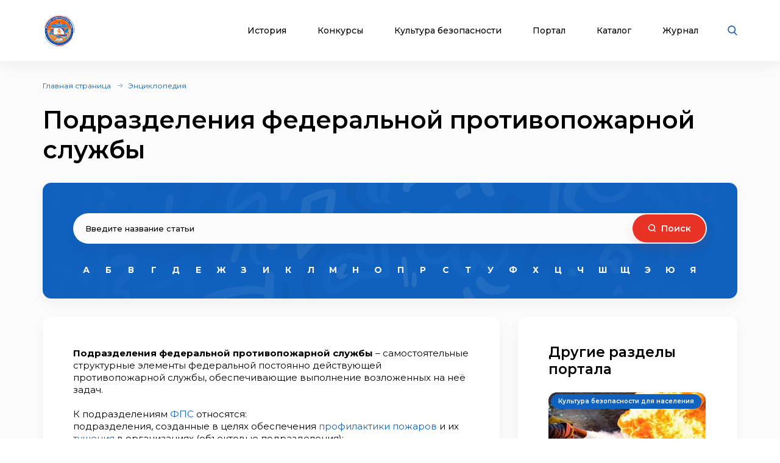

--- FILE ---
content_type: text/html; charset=UTF-8
request_url: https://xn--b1ae4ad.xn--p1ai/enc/podrazdeleniya-federalnoy-protivopozharnoy-sluzhby
body_size: 11089
content:

<!DOCTYPE html>
<html lang="ru">
<head>
    <meta charset="UTF-8">

    <meta http-equiv="X-UA-Compatible" content="IE=edge">
    <meta name="description" content="Энциклопедия пожарной безопасности">
    <meta name="viewport" content="width=device-width, initial-scale=1, minimum-scale=1, maximum-scale=1">
    <title>Подразделения федеральной противопожарной службы  - Энциклопедия пожарной безопасности</title>
    <link rel="stylesheet" href="/assets/css/libs.min.css">
    <link rel="preconnect" href="https://fonts.googleapis.com">
    <link rel="preconnect" href="https://fonts.gstatic.com" crossorigin>
    <link href="https://fonts.googleapis.com/css2?family=Montserrat:wght@400;500;600;700&display=swap" rel="stylesheet">


    <link rel="apple-touch-icon" sizes="180x180" href="/assets/favicon_package/apple-touch-icon.png">
    <link rel="icon" type="image/png" sizes="32x32" href="/assets/favicon_package/favicon-32x32.png">
    <link rel="icon" type="image/png" sizes="16x16" href="/assets/favicon_package/favicon-16x16.png">
    <link rel="manifest" href="/assets/favicon_package/site.webmanifest">
    <link rel="mask-icon" href="/assets/favicon_package/safari-pinned-tab.svg" color="#5bbad5">
    <meta name="msapplication-TileColor" content="#da532c">
    <meta name="theme-color" content="#ffffff">


    <meta name="zen-verification" content="3Vlg9sfQHYaatZbfxPWsGvwhTKkZMMfVjo6SerWGr2bwi5h3j0dg64RirFmay4fc" />
    <meta name="msapplication-TileColor" content="#ffffff">
    <meta name="msapplication-TileImage" content="/assets/favicon/ms-icon-144x144.png">
    <meta name="theme-color" content="#ffffff">
    <link rel="stylesheet" href="/assets/css/app.css?697077f00c66e">
    <link type="text/css" rel="stylesheet" href="/css/lightslider.min.css" />

    
    
</head>
<body class="font-montserrat text-black">
<div class="s-page overflow-hidden bg-bggrey">
    <header class="s-header bg-white shadow-header py-23px lg:py-10px  z-999 fixed top-0 left-0 w-full">
        <div class="wrapper">
            <div class="container max-w-xl  mx-auto">
                <div class="flex justify-between items-center relative">
                    <div class="flex justify-start items-center">
                        <div class="s-header-logo sm:pl-3px">
                            <a href="/" class="flex justify-start items-center">
                                <picture>
                                    <source srcset="/assets/images/new-logo.jpg" media="(max-width: 650px)" style="width:33px">
                                    <img class="mr-30px md2:mr-20px vdpo-logo flex-shrink-0" src="/assets/images/new-logo.jpg?1" alt="Всероссийское добровольное пожарное общество">
                                </picture>


                            </a>
                        </div>
                    </div>
                    <div class="flex justify-start items-center lg:block hidden text-center font-bold text-12px px-20px">
                        Пожарно-техническая выставка
                    </div>
                    <div class="flex justify-start items-center">
                        <ul class="s-header-list list-none justify-start flex font-medium text-14px leading-17px lg:hidden">
                            <li data-menu-id="1" class="menu-point mr-45px xl:mr-30px lg:mr-34px md2:mr-27px"><a href="javascript:return false;" class="block cursor-pointer hover:text-red text-black transition duration-500 ease-in-out relative px-3px">История</a></li>
                            <li data-menu-id="2" class="menu-point mr-45px xl:mr-30px lg:mr-34px md2:mr-27px"><a href="javascript:return false;"  class="block cursor-pointer hover:text-red text-black transition duration-500 ease-in-out relative px-3px">Конкурсы</a></li>
                            <li data-menu-id="3" class="menu-point mr-45px xl:mr-30px lg:mr-34px md2:mr-27px"><a  href="javascript:return false;" class="block cursor-pointer hover:text-red text-black transition duration-500 ease-in-out relative px-3px">Культура безопасности</a></li>
                            <li data-menu-id="4" class="menu-point mr-45px xl:mr-30px lg:mr-34px md2:mr-27px"><a href="javascript:return false;"  class="block cursor-pointer hover:text-red text-black transition duration-500 ease-in-out relative px-3px">Портал</a></li>
                            <li class="mr-45px xl:mr-30px lg:mr-34px md2:mr-27px"><a href="/products" class="block cursor-pointer hover:text-red text-black transition duration-500 ease-in-out relative px-3px">Каталог</a></li>
                            <li class="mr-45px xl:mr-30px lg:mr-34px md2:mr-27px"><a href="/blog" class="block cursor-pointer hover:text-red text-black transition duration-500 ease-in-out relative px-3px">Журнал</a></li>
                        </ul>
                        <div class="s-header-search relative lg:mr-28px sm:static">
                            <span class="js-search cursor-pointer"><img src="/assets/images/icon-searsh.svg" alt="img" class="svg"></span>
                            <div class="s-header-search-block absolute opacity-0 invisible block transition duration-500 ease-in-out hidden sm:w-full">
                                <form action="/search" method="get">
                                    <input type="text" placeholder="Поиск" name="q" class="search-string-input w-402px bg-bggrey border border-grey2 shadow-header rounded-25px h-43px pl-21px font-normal text-14px leading-39px pr-75px lg:w-531px bg-white sm:w-full">
                                    <button type="submit" class="bg-transparent absolute border-0 p-0 block right-20px"><img src="/assets/images/icon-searsh.svg" alt="img" class="svg"></button>
                                    <div class="s-header-search-close absolute right-52px">
                                        <span class="block cursor-pointer" onclick="$('input.search-string-input').val('')"><img src="/assets/images/icon-close.svg" alt="img" class="svg"></span>
                                    </div>
                                </form>
                            </div>
                        </div>
                        <div class="s-header-toggle hidden lg:block ">
                            <span class="icon-menu-burger"><span class="icon-menu-burger-line"></span></span>
                        </div>

                    </div>
                </div>
            </div>
        </div>

        <nav class="main-menu-dropdown" >
            <div class="container max-w-xl mx-auto py-50px">
                <div class="main-menu-item point1">
                    <div class="menu-header">История</div>
                    <ul class="pt-15px">
                        <li><a href="/map">Субъекты</a></li>
                        <li><a href="/place">Музеи и памятные места</a></li>
                        <li><a href="/veteran">Аллея славы</a></li>
                        <li><a href="/history/honor">Память и слава</a></li>
                        <li><a href="/dinasty">Династии пожарных</a></li>
                        <li><a href="/memory_book">Книга памяти</a></li>
                        <li><a href="/calendar">День в истории</a></li>
                        <li><a href="/virtual">Виртуальный музей</a></li>
                        <li><a href="/brandistika">Брандистика</a></li>
                        <li><a href="/130">#вдпо130лет</a></li>
                        <li><a href="/org">Наука и образование</a></li>

                    </ul>
                </div>
                <div class="main-menu-item point2">
                    <div class="menu-header">Конкурсы</div>
                    <ul class="pt-15px">
                        <li><a href="/olymps">Олимпиады</a></li>
                        <li><a href="/activity/konkurs-znatoki-istorii-pozharnoy-okhrany">Конкурс знатоки</a></li>
                        <li><a href="/ogon-drug-oron-vrag">Огонь-друг, Огонь-враг</a></li>
                        <li><a href="/activity/winners">Зал Почета</a></li>
                        <li><a href="/activity">Активности</a></li>
                        <li><a href="/teams">Команды</a></li>
                        <li><a href="/ai-contest">Учимся сами, обучаем ИИ</a></li>
                    </ul>
                </div>
                <div class="main-menu-item point3">
                    <div class="menu-header">Культура безопасности</div>
                    <ul class="pt-15px">
                        <li><a href="/learning">Для педагогов</a></li>
                        <li><a href="/methodic-bank">Методическая копилка</a></li>
                        <li><a href="/safety-culture">Для населения</a></li>
                        <li><a href="/edu_center">Для специалистов</a></li>
                        <li><a href="/activity">Активности</a></li>
                        <li><a href="/interactive">Интерактивные презентации</a></li>
                        <li><a href="/edu/online">Онлайн-тренажеры</a></li>
                        <li><a href="/quiz">Тесты и викторины</a></li>
                        <li><a href="/video">Видеоролики</a></li>
                        <li><a href="/films">Фильмы о пожарных</a></li>
                        <li><a href="/cartoons">Мультфильмы о пожарных</a></li>
                        <li><a href="/virtual">Виртуальный музей</a></li>
                        <li><a href="/edu_center">Учебный центр</a></li>

                    </ul>
                </div>
                <div class="main-menu-item point4">
                    <div class="menu-header">Портал</div>
                    <ul class="pt-15px">
                        <li><a href="/about">О проекте</a></li>
                        <li><a href="/news">Новости</a></li>
                        <li><a href="/enc">Энциклопедия</a></li>
                        <li><a href="/library">Библиотека</a></li>
                        <li><a href="/products">Каталог продукции</a></li>
                        <li><a href="/blog">Журнал</a></li>
                        <li><a href="/facts">Это интересно!</a></li>

                    </ul>
                </div>

            </div>

        </nav>
        <div class="main-menu-overlay"></div>
    </header>
    <div class="s-menu fixed left-0 top-0 w-full bg-white  z-998 shadow-header rounded-b-14px pt-86px  pb-25px opacity-0 invisible transition duration-500 ease-in-out">
        <ul class="s-menu-list mobile-main-menu text-14px leading-17px font-medium list-none">
            <li>
                <span class="text-black hover:text-red transition duration-500 ease-in-out">История</span>
                <div class="submenu">
                    <ul>
                        <li><a href="/map">Субъекты</a></li>
                        <li><a href="/place">Музеи и памятные места</a></li>
                        <li><a href="/veteran">Аллея славы</a></li>
                        <li><a href="/history/honor">Память и слава</a></li>
                        <li><a href="/dinasty">Династии пожарных</a></li>
                        <li><a href="/memory_book">Книга памяти</a></li>
                        <li><a href="/calendar">День в истории</a></li>
                        <li><a href="/virtual">Виртуальный музей</a></li>
                        <li><a href="/brandistika">Брандистика</a></li>
                        <li><a href="/130">#вдпо130лет</a></li>
                        <li><a href="/org">Наука и образование</a></li>
                    </ul>
                </div>

            </li>
            <li >
                <span href="/news" class="text-black hover:text-red transition duration-500 ease-in-out">Конкурсы</span>
                <ul class="submenu">
                    <li><a href="/olymps">Олимпиады</a></li>
                    <li><a href="/activity/konkurs-znatoki-istorii-pozharnoy-okhrany">Конкурс знатоки</a></li>
                    <li><a href="/learning/prover-sebya">Проверь себя</a></li>
                    <li><a href="/ogon-drug-oron-vrag">Огонь-друг, Огонь-враг</a></li>
                    <li><a href="/activity/winners">Зал Почета</a></li>
                                        <li><a href="/activity">Активности</a></li>
                    <li><a href="/teams">Команды</a></li>
                    <li><a href="/ai-contest">Учимся сами, обучаем ИИ</a></li>
                </ul>
            </li>
            <li >
                <span href="/news" class="text-black hover:text-red transition duration-500 ease-in-out">Культура безопасности</span>
                <ul class="submenu">
                    <li><a href="/learning">Для педагогов</a></li>
                    <li><a href="/methodic-bank">Методическая копилка</a></li>
                    <li><a href="/safety-culture">Для населения</a></li>
                    <li><a href="/edu_center">Для специалистов</a></li>
                    <li><a href="/activity">Активности</a></li>
                    <li><a href="/interactive">Интерактивные презентации</a></li>
                    <li><a href="/edu/online">Онлайн-тренажеры</a></li>
                    <li><a href="/quiz">Тесты и викторины</a></li>
                    <li><a href="/video">Видеоролики</a></li>
                    <li><a href="/films">Фильмы о пожарных</a></li>
                    <li><a href="/cartoons">Мультфильмы о пожарных</a></li>
                    <li><a href="/virtual">Виртуальный музей</a></li>
                    <li><a href="/edu_center">Учебный центр</a></li>
                </ul>
            </li>

            <li >
                <span href="/news" class="text-black hover:text-red transition duration-500 ease-in-out">Портал</span>
                <ul class="submenu">
                    <li><a href="/about">О проекте</a></li>
                    <li><a href="/news">Новости</a></li>
                    <li><a href="/enc">Энциклопедия</a></li>
                    <li><a href="/library">Библиотека</a></li>
                    <li><a href="/blog">Журнал</a></li>
                    <li><a href="/facts">Это интересно!</a></li>
                </ul>
            </li>

            <li><a href="/products" class="text-black hover:text-red transition duration-500 ease-in-out">Каталог</a></li>
            <li><a href="/blog" class="text-black hover:text-red transition duration-500 ease-in-out">Журнал</a></li>
        </ul>
    </div>
    <div class="content-container">
        
    <div class="s-museum-cont pt-32px pb-70px lg:pt-26px lg:pb-50px sm:pt-24px sm:pb-35px ">
        <div class="container max-w-xl  mx-auto">
                <div class="s-breadcrumb">
        <div class="s-breadcrumb-list-wrap">
            <ul class="s-breadcrumb-list flex-wrap font-normal text-12px leading-15px flex items-center text-grey1">
                                    <li class="mr-8px relative flex mb-1 items-center"><a href="/" class="text-blue hover:text-red transition duration-500 ease-in-out">Главная страница</a></li>
                                    <li class="mr-8px relative flex mb-1 items-center"><a href="/enc" class="text-blue hover:text-red transition duration-500 ease-in-out">Энциклопедия</a></li>
                            </ul>
        </div>
    </div>

            <h1 class="s-alley-title pt-20px font-semibold text-black text-40px leading-49px lg:pt-16px sm:text-25px sm:leading-30px">Подразделения федеральной противопожарной службы </h1>

            <div class="s-thesaurus mt-30px lg:mt-20px sm:mt-18px">
                <div class="s-thesaurus-search bg-dict px-50px py-50px shadow-header
rounded-14px bg-center pb-28px relative z-2
lg:py-40px lg:px-40px lg:pb-20px lg:bg-dict-md
sm:py-25px sm:px-10px sm:pb-6px sm:bg-dict-sm">

                    <form action="/enc/search" class='sm:px-17px'>
    <div class="s-thesaurus-search-inner h-50px shadow-header rounded-25px bg-bggrey flex relative sm:h-auto">
        <div class="s-alley-search-item item4 w-full">
            <input type="text" name="q" placeholder="Введите название статьи" required
                   class="h-50px border-0 bg-transparent w-full rounded-0 font-medium text-13px leading-16px
                   px-20px pr-140px text-black lg:rounded-25px lg:bg-bggrey lg:shadow-header sm:h-41px lg:px-20px"
                    value=""
            >
        </div>
        <div class="s-alley-search-item button absolute right-2px top-2px ">
            <div class="s-alley-search-button ">
                <button type="submit" class="bg-red h-46px w-120px px-23px font-semibold text-14px leading-17px flex justify-center items-center text-white hover:bg-red1 transition duration-500 ease-in-out whitespace-nowrap rounded-25px shadow-button sm:w-37px sm:h-37px sm:p-0"><img src="/assets/images/icon-search.svg" alt="img" class="rounded-7px"><span class="pl-7px sm:hidden">Поиск</span></button>
            </div>
        </div>
    </div>
</form>


                    <div class="s-thesaurus-search-list flex justify-center swiper js-swiperletters font-bold text-14px text-center leading-33px pt-27px px-4px lg:px-14px lg:pt-23px sm:text-12px sm:leading-29px sm:py-11px sm:px-0 relative">
                        <div class="swiper-wrapper items-center justify-between flex-wrap xl:justify-center sm:flex-nowrap sm:justify-start">
                                                                                                                                        <div class="swiper-slide w-auto mr-1px-1">
                                            <a href="/enc/letter/А"
                                               class="text-white hover:text-blue1 transition duration-500 ease-in-out
                                                       w-35px h-35px block rounded-full  sm:w-30px sm:h-30px">А</a></div>
                                                                                                                                                <div class="swiper-slide w-auto mr-1px-1">
                                            <a href="/enc/letter/Б"
                                               class="text-white hover:text-blue1 transition duration-500 ease-in-out
                                                       w-35px h-35px block rounded-full  sm:w-30px sm:h-30px">Б</a></div>
                                                                                                                                                <div class="swiper-slide w-auto mr-1px-1">
                                            <a href="/enc/letter/В"
                                               class="text-white hover:text-blue1 transition duration-500 ease-in-out
                                                       w-35px h-35px block rounded-full  sm:w-30px sm:h-30px">В</a></div>
                                                                                                                                                <div class="swiper-slide w-auto mr-1px-1">
                                            <a href="/enc/letter/Г"
                                               class="text-white hover:text-blue1 transition duration-500 ease-in-out
                                                       w-35px h-35px block rounded-full  sm:w-30px sm:h-30px">Г</a></div>
                                                                                                                                                <div class="swiper-slide w-auto mr-1px-1">
                                            <a href="/enc/letter/Д"
                                               class="text-white hover:text-blue1 transition duration-500 ease-in-out
                                                       w-35px h-35px block rounded-full  sm:w-30px sm:h-30px">Д</a></div>
                                                                                                                                                <div class="swiper-slide w-auto mr-1px-1">
                                            <a href="/enc/letter/Е"
                                               class="text-white hover:text-blue1 transition duration-500 ease-in-out
                                                       w-35px h-35px block rounded-full  sm:w-30px sm:h-30px">Е</a></div>
                                                                                                                                                <div class="swiper-slide w-auto mr-1px-1">
                                            <a href="/enc/letter/Ж"
                                               class="text-white hover:text-blue1 transition duration-500 ease-in-out
                                                       w-35px h-35px block rounded-full  sm:w-30px sm:h-30px">Ж</a></div>
                                                                                                                                                <div class="swiper-slide w-auto mr-1px-1">
                                            <a href="/enc/letter/З"
                                               class="text-white hover:text-blue1 transition duration-500 ease-in-out
                                                       w-35px h-35px block rounded-full  sm:w-30px sm:h-30px">З</a></div>
                                                                                                                                                <div class="swiper-slide w-auto mr-1px-1">
                                            <a href="/enc/letter/И"
                                               class="text-white hover:text-blue1 transition duration-500 ease-in-out
                                                       w-35px h-35px block rounded-full  sm:w-30px sm:h-30px">И</a></div>
                                                                                                                                                <div class="swiper-slide w-auto mr-1px-1">
                                            <a href="/enc/letter/К"
                                               class="text-white hover:text-blue1 transition duration-500 ease-in-out
                                                       w-35px h-35px block rounded-full  sm:w-30px sm:h-30px">К</a></div>
                                                                                                                                                <div class="swiper-slide w-auto mr-1px-1">
                                            <a href="/enc/letter/Л"
                                               class="text-white hover:text-blue1 transition duration-500 ease-in-out
                                                       w-35px h-35px block rounded-full  sm:w-30px sm:h-30px">Л</a></div>
                                                                                                                                                <div class="swiper-slide w-auto mr-1px-1">
                                            <a href="/enc/letter/М"
                                               class="text-white hover:text-blue1 transition duration-500 ease-in-out
                                                       w-35px h-35px block rounded-full  sm:w-30px sm:h-30px">М</a></div>
                                                                                                                                                <div class="swiper-slide w-auto mr-1px-1">
                                            <a href="/enc/letter/Н"
                                               class="text-white hover:text-blue1 transition duration-500 ease-in-out
                                                       w-35px h-35px block rounded-full  sm:w-30px sm:h-30px">Н</a></div>
                                                                                                                                                <div class="swiper-slide w-auto mr-1px-1">
                                            <a href="/enc/letter/О"
                                               class="text-white hover:text-blue1 transition duration-500 ease-in-out
                                                       w-35px h-35px block rounded-full  sm:w-30px sm:h-30px">О</a></div>
                                                                                                                                                <div class="swiper-slide w-auto mr-1px-1">
                                            <a href="/enc/letter/П"
                                               class="text-white hover:text-blue1 transition duration-500 ease-in-out
                                                       w-35px h-35px block rounded-full  sm:w-30px sm:h-30px">П</a></div>
                                                                                                                                                <div class="swiper-slide w-auto mr-1px-1">
                                            <a href="/enc/letter/Р"
                                               class="text-white hover:text-blue1 transition duration-500 ease-in-out
                                                       w-35px h-35px block rounded-full  sm:w-30px sm:h-30px">Р</a></div>
                                                                                                                                                <div class="swiper-slide w-auto mr-1px-1">
                                            <a href="/enc/letter/С"
                                               class="text-white hover:text-blue1 transition duration-500 ease-in-out
                                                       w-35px h-35px block rounded-full  sm:w-30px sm:h-30px">С</a></div>
                                                                                                                                                <div class="swiper-slide w-auto mr-1px-1">
                                            <a href="/enc/letter/Т"
                                               class="text-white hover:text-blue1 transition duration-500 ease-in-out
                                                       w-35px h-35px block rounded-full  sm:w-30px sm:h-30px">Т</a></div>
                                                                                                                                                <div class="swiper-slide w-auto mr-1px-1">
                                            <a href="/enc/letter/У"
                                               class="text-white hover:text-blue1 transition duration-500 ease-in-out
                                                       w-35px h-35px block rounded-full  sm:w-30px sm:h-30px">У</a></div>
                                                                                                                                                <div class="swiper-slide w-auto mr-1px-1">
                                            <a href="/enc/letter/Ф"
                                               class="text-white hover:text-blue1 transition duration-500 ease-in-out
                                                       w-35px h-35px block rounded-full  sm:w-30px sm:h-30px">Ф</a></div>
                                                                                                                                                <div class="swiper-slide w-auto mr-1px-1">
                                            <a href="/enc/letter/Х"
                                               class="text-white hover:text-blue1 transition duration-500 ease-in-out
                                                       w-35px h-35px block rounded-full  sm:w-30px sm:h-30px">Х</a></div>
                                                                                                                                                <div class="swiper-slide w-auto mr-1px-1">
                                            <a href="/enc/letter/Ц"
                                               class="text-white hover:text-blue1 transition duration-500 ease-in-out
                                                       w-35px h-35px block rounded-full  sm:w-30px sm:h-30px">Ц</a></div>
                                                                                                                                                <div class="swiper-slide w-auto mr-1px-1">
                                            <a href="/enc/letter/Ч"
                                               class="text-white hover:text-blue1 transition duration-500 ease-in-out
                                                       w-35px h-35px block rounded-full  sm:w-30px sm:h-30px">Ч</a></div>
                                                                                                                                                <div class="swiper-slide w-auto mr-1px-1">
                                            <a href="/enc/letter/Ш"
                                               class="text-white hover:text-blue1 transition duration-500 ease-in-out
                                                       w-35px h-35px block rounded-full  sm:w-30px sm:h-30px">Ш</a></div>
                                                                                                                                                <div class="swiper-slide w-auto mr-1px-1">
                                            <a href="/enc/letter/Щ"
                                               class="text-white hover:text-blue1 transition duration-500 ease-in-out
                                                       w-35px h-35px block rounded-full  sm:w-30px sm:h-30px">Щ</a></div>
                                                                                                                                                <div class="swiper-slide w-auto mr-1px-1">
                                            <a href="/enc/letter/Э"
                                               class="text-white hover:text-blue1 transition duration-500 ease-in-out
                                                       w-35px h-35px block rounded-full  sm:w-30px sm:h-30px">Э</a></div>
                                                                                                                                                <div class="swiper-slide w-auto mr-1px-1">
                                            <a href="/enc/letter/Ю"
                                               class="text-white hover:text-blue1 transition duration-500 ease-in-out
                                                       w-35px h-35px block rounded-full  sm:w-30px sm:h-30px">Ю</a></div>
                                                                                                                                                <div class="swiper-slide w-auto mr-1px-1">
                                            <a href="/enc/letter/Я"
                                               class="text-white hover:text-blue1 transition duration-500 ease-in-out
                                                       w-35px h-35px block rounded-full  sm:w-30px sm:h-30px">Я</a></div>
                                                                                                                        </div>
                        <div class="s-thesaurus-search-arrow left"></div>
                        <div class="s-thesaurus-search-arrow right"></div>
                    </div>
                </div>
                <div class="s-dict-line flex mx-m15px mt-30px lg:mt-32px lg:flex-wrap  sm:mt-27px">
                    <div class="s-dict-block px-15px w-2/3 lg:w-full">

                        <div class="s-dict-article bg-white rounded-14px shadow-header font-normal text-15px leading-20px p-50px pb-55px lg:px-40px lg:pt-35px lg:pb-45px sm:text-13px sm:leading-16px sm:py-24px sm:pl-25px sm:pr-27px sm:pt-18px sm:pb-30px">
                            <div class="s-dict-word s-text-para-standard">
                                <p><strong>Подразделения федеральной противопожарной службы</strong> &ndash; самостоятельные структурные элементы федеральной постоянно действующей противопожарной службы, обеспечивающие выполнение возложенных на неё задач.</p>
<p>К подразделениям <a href="../enc/federalnaya-protivopozharnaya-sluzhba-fps">ФПС</a> относятся:<br />подразделения, созданные в целях обеспечения <a href="../enc/profilaktika-pozharov">профилактики пожаров</a> и их <a href="../enc/tushenie-pozharov">тушения</a> в организациях (объектовые подразделения);<br />подразделения, созданные в целях организации профилактики и тушения пожаров в закрытых административно-территориальных образованиях, а также в особо важных и режимных организациях (специальные и воинские подразделения).</p>
<p>Организационная структура, полномочия, задачи, функции, порядок деятельности подразделений противопожарной службы определяются положением о соответствующем подразделении ФПС, утверждённым в установленном порядке. Подразделения ФПС комплектуются военнослужащими лицами рядового и начсостава, имеющими специальные звания в/с (сотрудники), и лицами, не имеющими специальных и воинских званий (работники). Создание, реорганизация и ликвидация подразделения ФПС регламентируются НПА МЧС России.</p>
<p>Прообразом современного подразделения ФПС была профессиональная <a href="../enc/pozharnaya-chast-komanda">пожарная команда</a>, созданная в Санкт-Петербурге 29 ноября 1802 указом императора Александра 1. Позднее (31 мая 1804) аналогичная пожарная команда была создана в Москве, а впоследствии и в др. городах России. Очередным значительным шагом в развитии структуры <a href="../enc/pozharnaya-okhrana">пожарной охраны</a> стало утверждение 17 марта 1853 &laquo;Нормальной табели составу пожарной части в городах&raquo;. Согласно этому документу все города России, кроме столичных, были разделены на 7 групп по числу жителей. Для каждой группы городов предусматривались: штатный состав <a href="../enc/pozharnyy">пожарных</a>, количество и виды <a href="../enc/pozharno-tekhnicheskoe-vooruzhenie">пожарно-технического вооружения</a>, средства на их ремонт. Число пожарных в каждой группе, начиная с первой, составляло соответственно 5, 12, 26, 39, 51, 63 и 75 человек, возглавляемых брандмейстером. Проекты штатов утверждало МВД. До 1873 пожарные команды комплектовались людьми из военного ведомства. После введения в России всеобщей воинской повинности в пожарные команды стали принимать гражданских лиц. Лица, принятые на службу в пожарную охрану, освобождались от призыва в армию.<br /><br /><span style="text-decoration: underline;">Литература:</span> Федеральный закон от 21.12.1994 № 69-ФЗ &laquo;О пожарной безопасности&raquo;;</p>
<p>Противопожарная служба России. Документы и материалы. Т. 1. М., 2002.</p>
                            </div>
                            <div class="s-article-share flex items-center pt-38px lg:pt-35px sm:flex-wrap sm:pt-20px">
                                <div class="text font-normal text-14px leading-17px pr-8px sm:w-full  sm:text-13px sm:leading-16px">
                                    Поделиться:
                                </div>
                                <div class="s-article-share-soc flex sm:pt-10px mb-m5px sm:flex-wrap"><script src="https://yastatic.net/share2/share.js"></script>
<div class="ya-share2" id="vdpo-share" data-curtain
     data-shape="round"
     data-services="vkontakte,odnoklassniki,telegram,whatsapp"
          data-title="Подразделения федеральной противопожарной службы  | Энциклопедия ВДПО.РФ"         data-image="https://xn--b1ae4ad.xn--p1ai/img/layout/logo-vdpo.png"    ></div></div>

                            </div>
                            <div class="adv-banner-hor py-25px "></div>
                        </div>

                        <div class="s-dict-pager flex pt-52px m-m5px lg:pt-38px sm:pt-30px">
                                                        <div class="s-dict-pager-block w-2/4 px-5px">
                                <a href="/enc/podrazdeleniya-osobogo-riska"
                                   class="s-dict-pager-item border border-dashed border-grey4 rounded-7px text-13px leading-16px block h-full py-27px px-31px relative transition duration-500 ease-in-out">
                <span class="s-dict-pager-arrow absolute z-2 bg-white px-5px text-blue text-12px leading-15px flex items-center top-m7px left-27px transition duration-500 ease-in-out sm:flex-wrap sm:top-m10px sm:left-14px sm:bg-transparent sm:h-62px sm:px-0 xs:left-5px">
                 <span class="arrow sm:px-5px sm:bg-white sm:block">
                    <img src="/assets/images/dict-arrow-prev.svg" alt="img" class="svg">
                 </span>
                 <span class="hiddem sm:w-full sm:block"></span>
                  <span class="text pl-9px sm:w-full sm:px-5px sm:max-w-80px">Предыдущая статья</span>
                </span>
                 <span class="s-dict-pager-article block font-semibold sm:hidden">Подразделения особого риска</span>
                <span class="s-dict-pager-descr block font-normal pt-8px sm:hidden text-justify">Подразделения особого риска &ndash; общее наименование различных спасательных формирований, служб, войск и органов, личный состав которых при выполнении служебных обязанностей подвергся радиоактивному облучению. В марте 1991 создан Всесоюзный комитет ветеранов П.о.р., с июня 1992 &ndash;&nbsp;Комитет ветеранов П.о.р. РФ (Москва), при котором функционируют медико-социальная экспертная комиссия и научно-лечебный центр.</span>
                                </a>
                            </div>
                                                                                    <div class="s-dict-pager-block w-2/4 px-5px">
                                <a href="/enc/podrost"
                                   class="s-dict-pager-item border border-dashed border-grey4 rounded-7px text-13px leading-16px block text-right h-full py-27px px-31px relative transition duration-500 ease-in-out sm:text-left sm:h-62px sm:px-0 ">
                <span class="s-dict-pager-arrow absolute z-2 bg-white px-5px text-blue text-12px leading-15px flex items-center top-m7px right-27px transition duration-500 ease-in-out sm:flex-wrap sm:top-m10px sm:right-14px sm:bg-transparent sm:h-62px sm:px-0 sm:justify-end xs:right-5px">
                  <span class="text pr-9px  sm:w-full sm:px-5px sm:order-3 sm:max-w-80px sm:mr-5px">Следующая статья</span>
                  <span class="hiddem sm:order-2 sm:w-full sm:block"></span>
                  <span class="arrow sm:px-5px sm:bg-white sm:order-1 sm:block">
                  <img src="/assets/images/dict-arrow-next.svg" alt="img" class="svg">
                </span>
                </span>
                                    <span class="s-dict-pager-article block font-semibold sm:hidden">Подрост</span>
                                    <span class="s-dict-pager-descr block font-normal pt-8px sm:hidden text-justify">Подрост &ndash; молодое поколение древесных растений естественного проис&shy;хождения под пологом леса высотой не более 1/4 высоты основного яруса дре&shy;востоя.</span>
                                </a>
                            </div>
                                                    </div>
                    </div>
                    <div class="s-dict-block px-15px w-4/12 lg:w-full lg:pt-50px sm:pt-35px">
                                                                            <div class="s-article-more bg-white rounded-14px shadow-header font-normal text-15px leading-20px p-50px pt-44px xl:px-20px lg:px-40px lg:pt-35px lg:pb-40px sm:text-13px sm:leading-16px sm:py-24px sm:pl-25px sm:pr-27px sm:pt-22px h-full ">
                                <div class="s-article-main-title font-semibold text-23px leading-28px lg:text-18px lg:leading-22px sm:text-18px sm:leading-22px">
                                    Другие разделы портала
                                </div>
                                <ul class="s-article-more-list pt-24px lg:flex lg:mx-m15px sm:pt-16px sm:flex-wrap">
                                                                            <li class="lg:px-15px lg:w-full">
                                            <div class="s-article-more-item h-full rounded-14px border border-dashed border-grey4">
                                                <div class="s-article-more-item-img relative">
                                                    <a href="/safety" class="block rounded-14px">
                                                        <picture>
                                                            <source srcset="/img/enc/promo/culture.png"
                                                                    media="(max-width: 991px)">
                                                            <img src="/img/enc/promo/culture.png" alt="img"
                                                                 class="block m-m1px rounded-14px w-2pxcalc1">
                                                        </picture>
                                                    </a>
                                                    <span class="s-article-more-label absolute left-3px top-3px font-semibold text-10px leading-12px text-white flex items-center rounded-15px bg-blue  px-12px z-2 py-6px">
                    <span>Культура безопасности для населения</span>
                  </span>
                                                </div>
                                                <div class="s-article-more-item-cont px-30px pt-28px pb-26px sm:pt-29px sm:px-30px sm:pb-26px">
                                                    <div class="s-article-more-item-title font-medium text-15px leading-18px sm:text-14px sm:leading-17px">Культура безопасности для населения </div>
                                                    <div class="s-article-more-descr font-normal text-13px leading-16px pt-13px sm:text-13px sm:leading-16px">Пожары всегда были и остаются страшным бедствием. Наиболее опасны среди них бытовые пожары, которые зачастую приводят к человеческим жертвам. Именно в них пострадавшие получают сильнейшие ожоги и травмы, остаются без крова и средств к существованию.</div>
                                                    <div class="s-article-more-link font-normal text-12px leading-15px pt-16px sm:pt-15px">
                                                        <a href="/safety"
                                                           class="text-blue hover:text-red transition duration-500 ease-in-out">Читать
                                                            полностью</a>
                                                    </div>
                                                </div>
                                            </div>
                                        </li>
                                    
                                </ul>
                            </div>
                                            </div>

            </div>



        </div>


    </div>
    </div>
    <div class="adv-banner-bar pt-15px"></div>
    </div>
    <footer class="s-footer bg-bggrey">
        <div class="s-footer-line bg-footer h-2px bg-top md:bg-footer-md line1 xs1:bg-footer-sm"></div>
        <div class="s-footer-top bg-white shadow-header pt-76px pb-60px lg:pt-47px lg:pb-46px sm:pt-32px sm:pb-33px">
            <div class="container max-w-xl  mx-auto">
                <div class="s-footer-line  mx-m15px flex flex-wrap font-normal text-14px leading-17px md1:text-13px md1:leading-16px">
                    <div class="s-footer-block px-15px w-9/12 lg:w-2/3 md1:w-full">
                        <div class="line flex lg:max-w-390px">
                            <div class="s-footer-item flex mr-125px xl:mr-70px lg:mr-0 lg:block lg:pr-15px lg:w-1/2">
                                <ul class="s-footer-list mr-125px xl:mr-70px lg:mr-0">
                                    <li class="relative"><a href="/map" class="hover:text-red transition duration-500 ease-in-out">Субъекты</a></li>
                                    <li class="mt-10px relative"><a href="/place" class="hover:text-red transition duration-500 ease-in-out">Музеи и памятные места</a></li>
                                    <li class="mt-10px relative"><a href="/veteran" class="hover:text-red transition duration-500 ease-in-out">Аллея славы</a></li>
                                    <li class="mt-10px relative"><a href="/history/honor" class="hover:text-red transition duration-500 ease-in-out">Память и слава</a></li>
                                    <li class="mt-10px relative"><a href="/dinasty" class="hover:text-red transition duration-500 ease-in-out">Династии пожарных</a></li>
                                    <li class="mt-10px relative"><a href="/memory_book" class="hover:text-red transition duration-500 ease-in-out">Книга памяти</a></li>
                                    <li class="mt-10px relative"><a href="/calendar" class="hover:text-red transition duration-500 ease-in-out">День в истории</a></li>
                                    <li class="mt-10px relative"><a href="/edu_center" class="hover:text-red transition duration-500 ease-in-out">Учебный центр</a></li>
                                    <li class="mt-10px relative"><a href="/130" class="hover:text-red transition duration-500 ease-in-out">#вдпо130лет</a></li>
                                </ul>
                                <ul class="s-footer-list lg:pt-10px">
                                    <li class="relative"><a href="/news" class="hover:text-red transition duration-500 ease-in-out">Новости</a></li>

                                    <li class="mt-10px relative"><a href="/enc" class="hover:text-red transition duration-500 ease-in-out">Энциклопедия</a></li>
                                    <li class="mt-10px relative"><a href="/library" class="hover:text-red transition duration-500 ease-in-out">Библиотека</a></li>
                                    <li class="mt-10px relative"><a href="/org" class="hover:text-red transition duration-500 ease-in-out">Наука и образование</a></li>
                                    <li class="mt-10px relative"><a href="/safety-culture" class="hover:text-red transition duration-500 ease-in-out">Культура безопасности</a></li>
                                    <li class="mt-10px relative"><a href="/learning" class="hover:text-red transition duration-500 ease-in-out">Для педагогов</a></li>
                                    <li class="mt-10px relative"><a href="/virtual" class="hover:text-red transition duration-500 ease-in-out">Виртуальный музей</a></li>

                                    <li class="mt-10px relative"><a href="/blog" class="hover:text-red transition duration-500 ease-in-out">Журнал</a></li>
                                    <li class="mt-10px relative"><a href="/video" class="hover:text-red transition duration-500 ease-in-out">Видеоролики</a></li>
                                    <li class="mt-10px relative"><a href="/films" class="hover:text-red transition duration-500 ease-in-out">Фильмы о пожарных</a></li>
                                    <li class="mt-10px relative"><a href="/cartoons" class="hover:text-red transition duration-500 ease-in-out">Мультфильмы о пожарных</a></li>
                                    <li class="mt-10px relative"><a href="/brandistika" class="hover:text-red transition duration-500 ease-in-out">Брандистика</a></li>
                                </ul>
                            </div>
                            <div class="s-footer-item lg:pl-15px lg:w-1/2">
                                <ul class="s-footer-list">
                                    <li class="relative"><a href="/olymps" class="hover:text-red transition duration-500 ease-in-out">Олимпиады</a></li>
                                    <li class="mt-10px relative"><a href="/activity/konkurs-znatoki-istorii-pozharnoy-okhrany" class="hover:text-red transition duration-500 ease-in-out">Конкурс знатоки</a></li>
                                    <li class="mt-10px relative"><a href="/learning/prover-sebya" class="hover:text-red transition duration-500 ease-in-out">Проверь себя</a></li>                                    
                                    <li class="mt-10px relative"><a href="/ogon-drug-oron-vrag">Огонь-друг, Огонь-враг</a></li>
                                    <li class="mt-10px relative"><a href="/interactive" class="hover:text-red transition duration-500 ease-in-out">Интерактивные презентации</a></li>
                                    <li class="mt-10px relative"><a href="/edu/online" class="hover:text-red transition duration-500 ease-in-out">Онлайн-тренажеры</a></li>
                                    <li class="mt-10px relative"><a href="/quiz" class="hover:text-red transition duration-500 ease-in-out">Тесты и викторины</a></li>
                                    <li class="mt-10px relative"><a href="/facts" class="hover:text-red transition duration-500 ease-in-out">Это интересно!</a></li>
                                    <li class="mt-10px relative"><a href="/activity" class="hover:text-red transition duration-500 ease-in-out">Активности</a></li>
                                    <li class="mt-10px relative"><a href="/teams" class="hover:text-red transition duration-500 ease-in-out">Команды</a></li>

                                    <li class="mt-10px relative"><a href="/activity/winners" class="hover:text-red transition duration-500 ease-in-out">Зал Почета</a></li>
                                </ul>
                            </div>
                        </div>
                    </div>
                    <div class="s-footer-block px-15px w-3/12 lg:w-1/3 md1:w-full md1:pt-32px">
                        <div class="right flex justify-end lg:block">
                            <div class="s-footer-contacts max-w-217px w-full lg:max-w-inherit lg:mx-m15px md1:mx-m20px md1:px-20px md1:border-t md1:border-grey4 md1:w-40pxcalc1 md1:pt-30px">
                                <div class="s-footer-title font-semibold text-17px leading-21px text-grey1 md1:text-15px md1:leading-18px">Контакты</div>
                                <ul class="s-footer-info font-normal text-black text-14px leading-17px pt-23px md1:text-13px md1:leading-16px md1:pt-11px">
                                    <li>
                                        <div class="s-footer-info-item flex items-center">
                                            <img src="/assets/images/contacts-icon1.svg" alt="img">
                                            <span class="text pl-10px lg:whitespace-nowrap">Звездный Бульвар, д. 7</span>
                                        </div>
                                    </li>
                                    
                                    <li class="mt-11px md1:mt-8px">
                                        <a href="mailto:info@vdpo.ru" class="s-footer-info-item inline-flex items-center text-blue">
                                            <img src="/assets/images/contacts-icon2.svg" alt="img" class="svg">
                                            <span class="text pl-10px">info@vdpo.ru</span>
                                        </a>
                                    </li>
                                    
                                </ul>
                                <ul class="s-footer-soc flex pt-20px md1:pt-10px">
                                    <li class="mr-5px"><a href="https://t.me/ptvystavka"  target="_blank" class="rounded-full block relative w-30px h-30px"><span class="default transition duration-500 ease-in-out opacity-1 visible"><img src="/assets/images/soc-icon6-d.svg" alt="img"></span><span class="hover absolute left-0 top-0 opacity-0 invisible"><img src="/assets/images/soc-icon6.svg" alt="img"></span></a></li>
                                    <li class="mr-5px"><a href="https://vk.com/club203015498" target="_blank" class="rounded-full block relative w-30px h-30px"><span class="default transition duration-500 ease-in-out opacity-1 visible"><img src="/assets/images/soc-icon2-d.svg" alt="img"></span><span class="hover absolute left-0 top-0 opacity-0 invisible"><img src="/assets/images/soc-icon2.svg" alt="img"></span></a></li>
                                    <!--li class="mr-5px"><a href="https://twitter.com/VDPO_Russia" target="_blank" class="rounded-full block relative w-30px h-30px"><span class="default transition duration-500 ease-in-out opacity-1 visible"><img src="/assets/images/soc-icon3-d.svg" alt="img"></span><span class="hover absolute left-0 top-0 opacity-0 invisible"><img src="/assets/images/soc-icon3.svg" alt="img"></span></a></li-->
                                    <li class="mr-5px"><a href="https://zen.yandex.ru/id/603937fe00c74f578e457944" target="_blank" class="rounded-full block relative w-30px h-30px"><span class="default transition duration-500 ease-in-out opacity-1 visible"><img src="/assets/images/soc-icon4-d.svg" alt="img"></span><span class="hover absolute left-0 top-0 opacity-0 invisible"><img src="/assets/images/soc-icon4.svg" alt="img"></span></a></li>
                                    <li><a href="https://www.youtube.com/watch?v=rUuJDkWxha8&list=PLPm8HqcvZE9o8vQ4-76p9abOH2X3k4ODm&ab_channel=vdpo-russia" target="_blank" class="rounded-full block relative w-30px h-30px"><span class="default transition duration-500 ease-in-out opacity-1 visible"><img src="/assets/images/soc-icon5-d.svg" alt="img"></span><span class="hover absolute left-0 top-0 opacity-0 invisible"><img src="/assets/images/soc-icon5.svg" alt="img"></span></a></li>
                                </ul>
                            </div>
                        </div>
                    </div>
                </div>
            </div>
        </div>
        <div class="s-footer-bottom py-40px md2:py-30px">
            <div class="container max-w-xl  mx-auto">
                <div class="flex justify-between items-center md2:block md:flex-wrap">
                    <div class="flex justify-start items-center gap-2">
                        <div class="s-header-logo mr-30px lg:mr-50px md2:mr-0 ">
                            <div class="flex justify-start items-center md2:inline-flex">
                                <a href="https://vdpo.ru" target="_blank">
                                    <picture>
                                        <source srcset="/assets/images/vdpo-logo.svg?1" media="(max-width: 767px)">
                                        <img style="width: 46px;" class="mr-30px md2:mr-15px md2:mr-20px" src="/assets/images/vdpo-logo.svg?1" alt="Всероссийское добровольное пожарное общество">
                                    </picture>
                                </a>
                            
                            </div>

                        </div>
                        <div class="s-footer-copy md2:text-left font-normal text-12px leading-15px text-grey1 sm:text-11px sm:leading-13px md2:pt-13px md:max-w-300px md2:max-w-inherit">
                            © 2018-2026, «ВДПО» <br>
                            Все права на материалы, находящиеся на сайте, охраняются в соответствии с законодательством РФ.
                        </div>
                    </div>

                    <div class="text-right md:text-left s-footer-copy font-normal text-12px leading-15px text-grey1 sm:text-11px sm:leading-13px md2:pt-13px md:max-w-300px md2:max-w-inherit">
                        <br><a href="/politics">Политика конфиденциальности</a>
                    </div>
                </div>
            </div>
        </div>
    </footer>
    
</div>

<script src="/assets/js/libs.min.js"></script>
<script src="/js/lightslider.min.js"></script>
<script src="/assets/js/app.js?697077f00c66e"></script>
    <script src="/js/adv.js?697077f00c66e"></script>
<script src="https://stackpath.bootstrapcdn.com/bootstrap/4.1.3/js/bootstrap.min.js" integrity="sha384-ChfqqxuZUCnJSK3+MXmPNIyE6ZbWh2IMqE241rYiqJxyMiZ6OW/JmZQ5stwEULTy" crossorigin="anonymous"></script>

<!-- Global site tag (gtag.js) - Google Analytics -->
<script async src="https://www.googletagmanager.com/gtag/js?id=UA-133479467-1"></script>
<script>
    window.dataLayer = window.dataLayer || [];
    function gtag(){dataLayer.push(arguments);}
    gtag('js', new Date());

    gtag('config', 'UA-133479467-1');
</script>



    <!-- Yandex.Metrika counter -->
    <script type="text/javascript" >
        (function(m,e,t,r,i,k,a){m[i]=m[i]||function(){(m[i].a=m[i].a||[]).push(arguments)};
            m[i].l=1*new Date();k=e.createElement(t),a=e.getElementsByTagName(t)[0],k.async=1,k.src=r,a.parentNode.insertBefore(k,a)})
        (window, document, "script", "https://mc.yandex.ru/metrika/tag.js", "ym");

        ym(52136275, "init", {
            clickmap:true,
            trackLinks:true,
            accurateTrackBounce:true
        });
    </script>
    <noscript><div><img src="https://mc.yandex.ru/watch/52136275" style="position:absolute; left:-9999px;" alt="" /></div></noscript>
    <!-- /Yandex.Metrika counter -->

<script>
    $('.main-menu-overlay').on('click',(e) => {
        $('.main-menu-dropdown').hide();
        $('.main-menu-overlay').hide();
        $('header .wrapper').css('width','');
        $(document.body).removeClass('main-menu-active');
    });
    $('.menu-point').on('click', (e) => {
        let menuId  = $(e.target).closest('.menu-point').data('menu-id');
        console.log($('.main-menu-dropdown  .main-menu-item.point'+menuId))

        $('.main-menu-dropdown').show();
        $('.main-menu-overlay').show();
        $('.main-menu-dropdown .main-menu-item').hide();
        $('.main-menu-dropdown .main-menu-item.point'+menuId).show();
        let header = $('header .wrapper');
        header.css('width',header.width())
        $(document.body).addClass('main-menu-active');



    })
    $('.mobile-main-menu > li').on('click',(e) => {
        $('.mobile-main-menu > li.active').removeClass('active');
        $(e.target).closest('li').addClass('active');
    });
</script>




</body>
</html>
